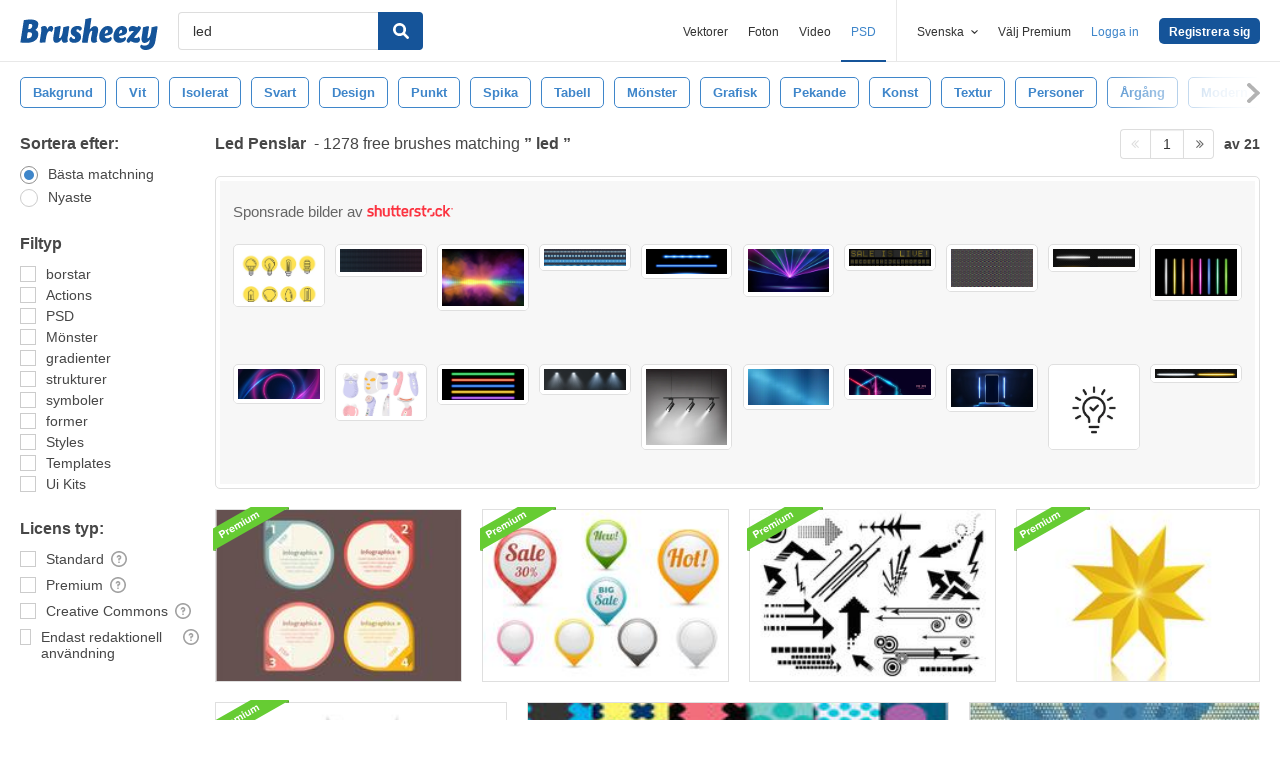

--- FILE ---
content_type: text/plain;charset=UTF-8
request_url: https://c.pub.network/v2/c
body_size: -112
content:
6b48cb11-d5a4-453d-9596-2f7490e2419a

--- FILE ---
content_type: text/plain;charset=UTF-8
request_url: https://c.pub.network/v2/c
body_size: -262
content:
997a28c1-0980-4fa5-a755-0630fcc2ae48